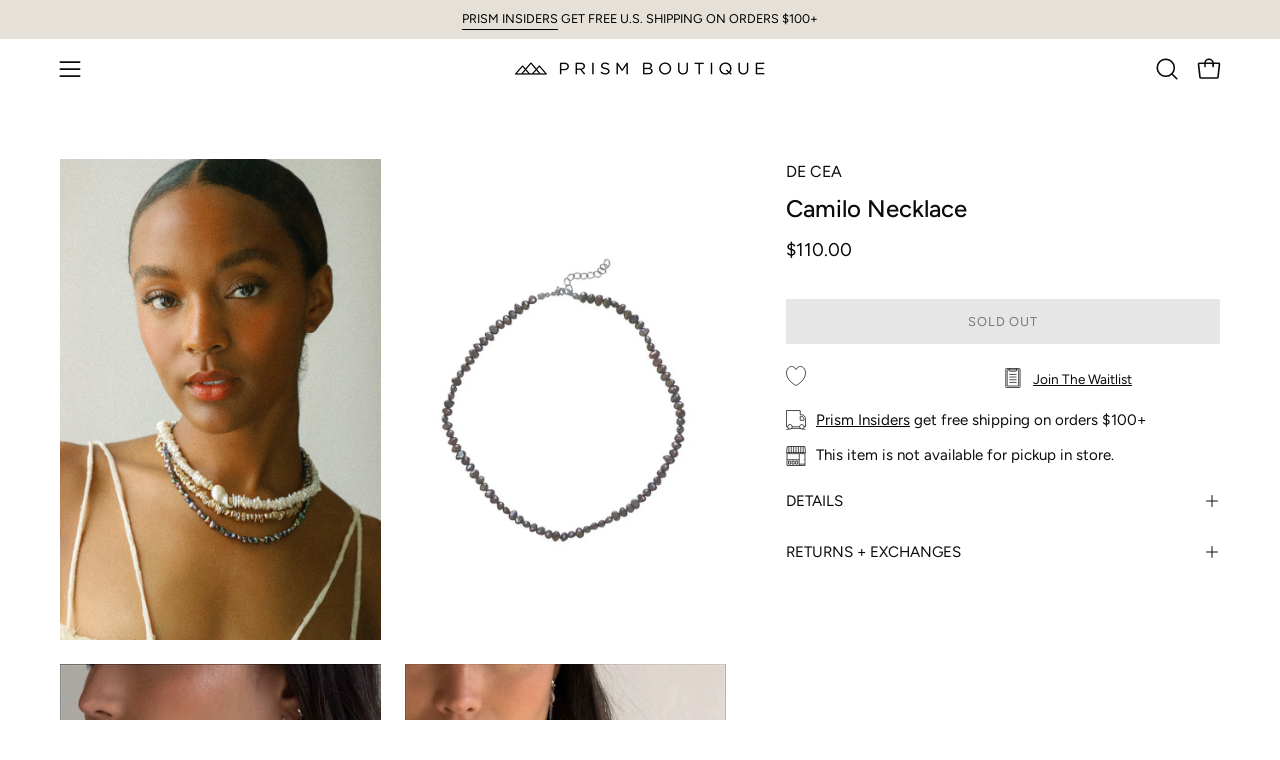

--- FILE ---
content_type: text/html; charset=utf-8
request_url: https://www.prismboutique.com/products/camilo-necklace?section_id=api-product-grid-item
body_size: 460
content:
<div id="shopify-section-api-product-grid-item" class="shopify-section"><div data-api-content><div class="product-grid-item carousel__item one-quarter mobile--one-half soldout grid-item--even grid-item--third-tablet"
   data-slide
  data-product-block
  
  id="product-item--api-product-grid-item--8433851629889--1768605818"><div class="product-grid-item__image" data-product-media-container><div class="product__media__container" style="--aspect-ratio: 0.6666666666666666;">
      <a class="product__media__holder"
        href="/products/camilo-necklace"
        aria-label="Camilo Necklace"
        data-grid-link
        
         ><deferred-loading
            class="product__media__image product__media__image--hover-fade-in"
            data-product-media-featured
            
          >
            

<figure class="lazy-image background-size-cover is-loading product__media product__media--featured-visible"
        style=""
        data-product-image
              data-grid-image>
        <img src="//www.prismboutique.com/cdn/shop/files/AUGUST_17_CHYNNA_1_2c4b07a8-b3a2-4010-81e5-3174a5c9cd5a.jpg?crop=center&amp;height=2700&amp;v=1693436653&amp;width=1800" alt="AUGUST_17_CHYNNA_1_2c4b07a8-b3a2-4010-81e5-3174a5c9cd5a.jpg" width="1800" height="2700" loading="lazy" sizes="(min-width: 1440px) calc((100vw - 120px - 60px) / 4), (min-width: 1024px) calc((100vw - 120px - 60px) / 4), (min-width: 768px) calc((100vw - 40px - 40px) / 3), calc((100vw - 40px - 20px) / 2)" srcset="
//www.prismboutique.com/cdn/shop/files/AUGUST_17_CHYNNA_1_2c4b07a8-b3a2-4010-81e5-3174a5c9cd5a.jpg?v=1693436653&amp;width=180 180w, //www.prismboutique.com/cdn/shop/files/AUGUST_17_CHYNNA_1_2c4b07a8-b3a2-4010-81e5-3174a5c9cd5a.jpg?v=1693436653&amp;width=240 240w, //www.prismboutique.com/cdn/shop/files/AUGUST_17_CHYNNA_1_2c4b07a8-b3a2-4010-81e5-3174a5c9cd5a.jpg?v=1693436653&amp;width=300 300w, //www.prismboutique.com/cdn/shop/files/AUGUST_17_CHYNNA_1_2c4b07a8-b3a2-4010-81e5-3174a5c9cd5a.jpg?v=1693436653&amp;width=360 360w, //www.prismboutique.com/cdn/shop/files/AUGUST_17_CHYNNA_1_2c4b07a8-b3a2-4010-81e5-3174a5c9cd5a.jpg?v=1693436653&amp;width=400 400w, //www.prismboutique.com/cdn/shop/files/AUGUST_17_CHYNNA_1_2c4b07a8-b3a2-4010-81e5-3174a5c9cd5a.jpg?v=1693436653&amp;width=460 460w, //www.prismboutique.com/cdn/shop/files/AUGUST_17_CHYNNA_1_2c4b07a8-b3a2-4010-81e5-3174a5c9cd5a.jpg?v=1693436653&amp;width=540 540w, //www.prismboutique.com/cdn/shop/files/AUGUST_17_CHYNNA_1_2c4b07a8-b3a2-4010-81e5-3174a5c9cd5a.jpg?v=1693436653&amp;width=560 560w, //www.prismboutique.com/cdn/shop/files/AUGUST_17_CHYNNA_1_2c4b07a8-b3a2-4010-81e5-3174a5c9cd5a.jpg?v=1693436653&amp;width=590 590w, //www.prismboutique.com/cdn/shop/files/AUGUST_17_CHYNNA_1_2c4b07a8-b3a2-4010-81e5-3174a5c9cd5a.jpg?v=1693436653&amp;width=606 606w, //www.prismboutique.com/cdn/shop/files/AUGUST_17_CHYNNA_1_2c4b07a8-b3a2-4010-81e5-3174a5c9cd5a.jpg?v=1693436653&amp;width=630 630w, //www.prismboutique.com/cdn/shop/files/AUGUST_17_CHYNNA_1_2c4b07a8-b3a2-4010-81e5-3174a5c9cd5a.jpg?v=1693436653&amp;width=670 670w, //www.prismboutique.com/cdn/shop/files/AUGUST_17_CHYNNA_1_2c4b07a8-b3a2-4010-81e5-3174a5c9cd5a.jpg?v=1693436653&amp;width=720 720w, //www.prismboutique.com/cdn/shop/files/AUGUST_17_CHYNNA_1_2c4b07a8-b3a2-4010-81e5-3174a5c9cd5a.jpg?v=1693436653&amp;width=738 738w, //www.prismboutique.com/cdn/shop/files/AUGUST_17_CHYNNA_1_2c4b07a8-b3a2-4010-81e5-3174a5c9cd5a.jpg?v=1693436653&amp;width=770 770w, //www.prismboutique.com/cdn/shop/files/AUGUST_17_CHYNNA_1_2c4b07a8-b3a2-4010-81e5-3174a5c9cd5a.jpg?v=1693436653&amp;width=814 814w, //www.prismboutique.com/cdn/shop/files/AUGUST_17_CHYNNA_1_2c4b07a8-b3a2-4010-81e5-3174a5c9cd5a.jpg?v=1693436653&amp;width=900 900w, //www.prismboutique.com/cdn/shop/files/AUGUST_17_CHYNNA_1_2c4b07a8-b3a2-4010-81e5-3174a5c9cd5a.jpg?v=1693436653&amp;width=1024 1024w, //www.prismboutique.com/cdn/shop/files/AUGUST_17_CHYNNA_1_2c4b07a8-b3a2-4010-81e5-3174a5c9cd5a.jpg?v=1693436653&amp;width=1080 1080w, //www.prismboutique.com/cdn/shop/files/AUGUST_17_CHYNNA_1_2c4b07a8-b3a2-4010-81e5-3174a5c9cd5a.jpg?v=1693436653&amp;width=1296 1296w, //www.prismboutique.com/cdn/shop/files/AUGUST_17_CHYNNA_1_2c4b07a8-b3a2-4010-81e5-3174a5c9cd5a.jpg?v=1693436653&amp;width=1410 1410w, //www.prismboutique.com/cdn/shop/files/AUGUST_17_CHYNNA_1_2c4b07a8-b3a2-4010-81e5-3174a5c9cd5a.jpg?v=1693436653&amp;width=1512 1512w, //www.prismboutique.com/cdn/shop/files/AUGUST_17_CHYNNA_1_2c4b07a8-b3a2-4010-81e5-3174a5c9cd5a.jpg?v=1693436653&amp;width=1524 1524w, //www.prismboutique.com/cdn/shop/files/AUGUST_17_CHYNNA_1_2c4b07a8-b3a2-4010-81e5-3174a5c9cd5a.jpg?v=1693436653&amp;width=1728 1728w, //www.prismboutique.com/cdn/shop/files/AUGUST_17_CHYNNA_1_2c4b07a8-b3a2-4010-81e5-3174a5c9cd5a.jpg?v=1693436653&amp;width=1800 1800w" class="is-loading">
      </figure>
<span class="visually-hidden">Camilo Necklace</span>
          </deferred-loading><deferred-loading
            class="product__media__hover product__media__hover--fade-in"
            
          >
<figure class="lazy-image background-size-cover is-loading product__media__hover-img product__media__hover-img--visible product__media"
        style=""
        data-product-image-hover>
        <img src="//www.prismboutique.com/cdn/shop/files/bf683e_692c23da9758420aa804e8d12.jpg?crop=center&amp;height=2700&amp;v=1693436653&amp;width=1800" alt="bf683e_692c23da9758420aa804e8d12.jpg" width="1800" height="2700" loading="lazy" sizes="(min-width: 1440px) calc((100vw - 120px - 60px) / 4), (min-width: 1024px) calc((100vw - 120px - 60px) / 4), (min-width: 768px) calc((100vw - 40px - 40px) / 3), calc((100vw - 40px - 20px) / 2)" srcset="
//www.prismboutique.com/cdn/shop/files/bf683e_692c23da9758420aa804e8d12.jpg?v=1693436653&amp;width=180 180w, //www.prismboutique.com/cdn/shop/files/bf683e_692c23da9758420aa804e8d12.jpg?v=1693436653&amp;width=240 240w, //www.prismboutique.com/cdn/shop/files/bf683e_692c23da9758420aa804e8d12.jpg?v=1693436653&amp;width=300 300w, //www.prismboutique.com/cdn/shop/files/bf683e_692c23da9758420aa804e8d12.jpg?v=1693436653&amp;width=360 360w, //www.prismboutique.com/cdn/shop/files/bf683e_692c23da9758420aa804e8d12.jpg?v=1693436653&amp;width=400 400w, //www.prismboutique.com/cdn/shop/files/bf683e_692c23da9758420aa804e8d12.jpg?v=1693436653&amp;width=460 460w, //www.prismboutique.com/cdn/shop/files/bf683e_692c23da9758420aa804e8d12.jpg?v=1693436653&amp;width=540 540w, //www.prismboutique.com/cdn/shop/files/bf683e_692c23da9758420aa804e8d12.jpg?v=1693436653&amp;width=560 560w, //www.prismboutique.com/cdn/shop/files/bf683e_692c23da9758420aa804e8d12.jpg?v=1693436653&amp;width=590 590w, //www.prismboutique.com/cdn/shop/files/bf683e_692c23da9758420aa804e8d12.jpg?v=1693436653&amp;width=606 606w, //www.prismboutique.com/cdn/shop/files/bf683e_692c23da9758420aa804e8d12.jpg?v=1693436653&amp;width=630 630w, //www.prismboutique.com/cdn/shop/files/bf683e_692c23da9758420aa804e8d12.jpg?v=1693436653&amp;width=670 670w, //www.prismboutique.com/cdn/shop/files/bf683e_692c23da9758420aa804e8d12.jpg?v=1693436653&amp;width=720 720w, //www.prismboutique.com/cdn/shop/files/bf683e_692c23da9758420aa804e8d12.jpg?v=1693436653&amp;width=738 738w, //www.prismboutique.com/cdn/shop/files/bf683e_692c23da9758420aa804e8d12.jpg?v=1693436653&amp;width=770 770w, //www.prismboutique.com/cdn/shop/files/bf683e_692c23da9758420aa804e8d12.jpg?v=1693436653&amp;width=814 814w, //www.prismboutique.com/cdn/shop/files/bf683e_692c23da9758420aa804e8d12.jpg?v=1693436653&amp;width=900 900w, //www.prismboutique.com/cdn/shop/files/bf683e_692c23da9758420aa804e8d12.jpg?v=1693436653&amp;width=1024 1024w, //www.prismboutique.com/cdn/shop/files/bf683e_692c23da9758420aa804e8d12.jpg?v=1693436653&amp;width=1080 1080w, //www.prismboutique.com/cdn/shop/files/bf683e_692c23da9758420aa804e8d12.jpg?v=1693436653&amp;width=1296 1296w, //www.prismboutique.com/cdn/shop/files/bf683e_692c23da9758420aa804e8d12.jpg?v=1693436653&amp;width=1410 1410w, //www.prismboutique.com/cdn/shop/files/bf683e_692c23da9758420aa804e8d12.jpg?v=1693436653&amp;width=1512 1512w, //www.prismboutique.com/cdn/shop/files/bf683e_692c23da9758420aa804e8d12.jpg?v=1693436653&amp;width=1524 1524w, //www.prismboutique.com/cdn/shop/files/bf683e_692c23da9758420aa804e8d12.jpg?v=1693436653&amp;width=1728 1728w, //www.prismboutique.com/cdn/shop/files/bf683e_692c23da9758420aa804e8d12.jpg?v=1693436653&amp;width=1800 1800w" class="is-loading">
      </figure></deferred-loading></a>


<div class="product__badge"
    data-product-badge
    ><div class="product__badge__item product__badge__item--sold">
      <span>Sold Out</span>
    </div></div></div>
  </div><div class="product-grid-item__info product-grid-item__info--left"
    >
      <a class="product-grid-item__title font-body" href="/products/camilo-necklace" aria-label="Camilo Necklace" data-grid-link>
    DE CEA<br/>Camilo Necklace</a>
<a class="product-grid-item__price price" href="/products/camilo-necklace" data-grid-link>
$110.00</a>
</div>
</div></div></div>

--- FILE ---
content_type: text/javascript; charset=utf-8
request_url: https://www.prismboutique.com/products/camilo-necklace.js
body_size: 607
content:
{"id":8433851629889,"title":"Camilo Necklace","handle":"camilo-necklace","description":"\u003cp\u003eThe Camilo Necklace feature mini black freshwater water pearls and a stainless steel chain. \u003c\/p\u003e\n\u003cp\u003eMeasurements: \u003cmeta charset=\"utf-8\"\u003e\u003cspan data-mce-fragment=\"1\"\u003eLength: 16\" with a 2\" extender\u003c\/span\u003e\u003c\/p\u003e","published_at":"2023-07-19T13:57:56-07:00","created_at":"2023-07-11T17:09:33-07:00","vendor":"De Cea","type":"Necklace","tags":["jewelry","longbeach-outofstock","low-stock","not-dropshipped","SortScore:13-1000","tearatest","Type_Jewelry","Type_Necklace"],"price":11000,"price_min":11000,"price_max":11000,"available":false,"price_varies":false,"compare_at_price":0,"compare_at_price_min":0,"compare_at_price_max":0,"compare_at_price_varies":false,"variants":[{"id":45584786653505,"title":"Default Title","option1":"Default Title","option2":null,"option3":null,"sku":"","requires_shipping":true,"taxable":true,"featured_image":null,"available":false,"name":"Camilo Necklace","public_title":null,"options":["Default Title"],"price":11000,"weight":45,"compare_at_price":0,"inventory_management":"shopify","barcode":"86653505","requires_selling_plan":false,"selling_plan_allocations":[]}],"images":["\/\/cdn.shopify.com\/s\/files\/1\/0254\/0660\/3348\/files\/AUGUST_17_CHYNNA_1_2c4b07a8-b3a2-4010-81e5-3174a5c9cd5a.jpg?v=1693436653","\/\/cdn.shopify.com\/s\/files\/1\/0254\/0660\/3348\/files\/bf683e_692c23da9758420aa804e8d12.jpg?v=1693436653","\/\/cdn.shopify.com\/s\/files\/1\/0254\/0660\/3348\/files\/bf683e_885e8d6abe0746a0b369f2ec5.jpg?v=1693436653","\/\/cdn.shopify.com\/s\/files\/1\/0254\/0660\/3348\/files\/bf683e_91f82b5ec237400c8060a5e4f.jpg?v=1693436653"],"featured_image":"\/\/cdn.shopify.com\/s\/files\/1\/0254\/0660\/3348\/files\/AUGUST_17_CHYNNA_1_2c4b07a8-b3a2-4010-81e5-3174a5c9cd5a.jpg?v=1693436653","options":[{"name":"Title","position":1,"values":["Default Title"]}],"url":"\/products\/camilo-necklace","media":[{"alt":null,"id":34898025906497,"position":1,"preview_image":{"aspect_ratio":0.667,"height":2700,"width":1800,"src":"https:\/\/cdn.shopify.com\/s\/files\/1\/0254\/0660\/3348\/files\/AUGUST_17_CHYNNA_1_2c4b07a8-b3a2-4010-81e5-3174a5c9cd5a.jpg?v=1693436653"},"aspect_ratio":0.667,"height":2700,"media_type":"image","src":"https:\/\/cdn.shopify.com\/s\/files\/1\/0254\/0660\/3348\/files\/AUGUST_17_CHYNNA_1_2c4b07a8-b3a2-4010-81e5-3174a5c9cd5a.jpg?v=1693436653","width":1800},{"alt":null,"id":34364622504257,"position":2,"preview_image":{"aspect_ratio":0.667,"height":2700,"width":1800,"src":"https:\/\/cdn.shopify.com\/s\/files\/1\/0254\/0660\/3348\/files\/bf683e_692c23da9758420aa804e8d12.jpg?v=1693436653"},"aspect_ratio":0.667,"height":2700,"media_type":"image","src":"https:\/\/cdn.shopify.com\/s\/files\/1\/0254\/0660\/3348\/files\/bf683e_692c23da9758420aa804e8d12.jpg?v=1693436653","width":1800},{"alt":null,"id":34364622569793,"position":3,"preview_image":{"aspect_ratio":0.667,"height":2700,"width":1800,"src":"https:\/\/cdn.shopify.com\/s\/files\/1\/0254\/0660\/3348\/files\/bf683e_885e8d6abe0746a0b369f2ec5.jpg?v=1693436653"},"aspect_ratio":0.667,"height":2700,"media_type":"image","src":"https:\/\/cdn.shopify.com\/s\/files\/1\/0254\/0660\/3348\/files\/bf683e_885e8d6abe0746a0b369f2ec5.jpg?v=1693436653","width":1800},{"alt":null,"id":34364622537025,"position":4,"preview_image":{"aspect_ratio":0.667,"height":2700,"width":1800,"src":"https:\/\/cdn.shopify.com\/s\/files\/1\/0254\/0660\/3348\/files\/bf683e_91f82b5ec237400c8060a5e4f.jpg?v=1693436653"},"aspect_ratio":0.667,"height":2700,"media_type":"image","src":"https:\/\/cdn.shopify.com\/s\/files\/1\/0254\/0660\/3348\/files\/bf683e_91f82b5ec237400c8060a5e4f.jpg?v=1693436653","width":1800}],"requires_selling_plan":false,"selling_plan_groups":[]}